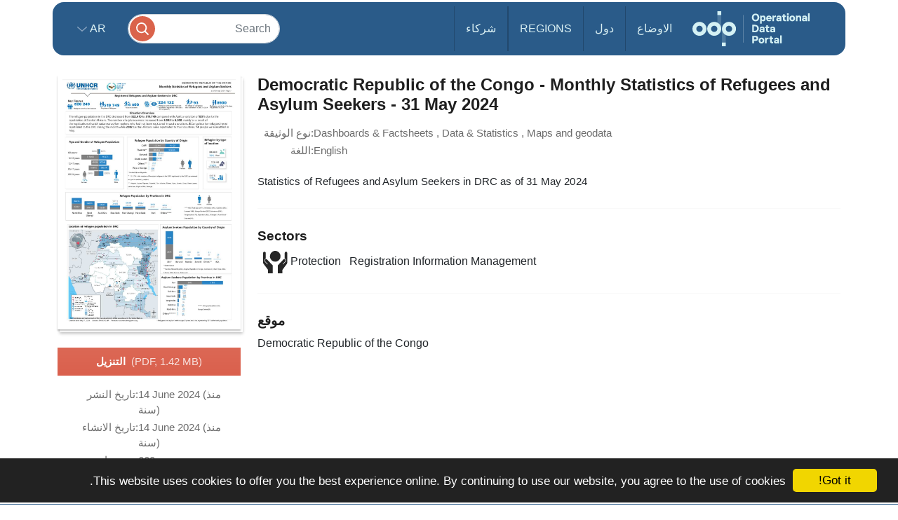

--- FILE ---
content_type: image/svg+xml
request_url: https://amzirlodp-prd-s3.s3.amazonaws.com/bundles/common/images/sectors/protection.svg
body_size: 1416
content:
<svg xmlns="http://www.w3.org/2000/svg" version="1.1" x="0px" y="0px" viewBox="0 0 100 90.465"
     enable-background="new 0 0 100 90.465" xml:space="preserve"><path d="M16.543,34.736L39.518,58.31v32.051h-0.182v0.104H20.495V76.63L1.27,51.23C0.501,50.283,0,49.118,0,47.841V8.812  c0-3.054,2.48-5.541,5.547-5.541c3.047,0,5.534,2.487,5.534,5.541v22.539c-1.341,0.293-2.617,0.856-3.639,1.855  c-2.936,2.874-3.008,7.594-0.143,10.537l10.488,10.784l1.426-1.394L8.711,42.376c-2.096-2.171-2.051-5.642,0.098-7.757  c0.677-0.635,1.471-1.087,2.324-1.328c0.912-0.26,1.855-0.273,2.76-0.084C14.916,33.46,15.827,33.984,16.543,34.736z"></path><path d="M83.464,34.736L60.476,58.31v32.051h0.182v0.104h18.854V76.63l19.219-25.4c0.769-0.947,1.27-2.112,1.27-3.389V8.812  c0-3.054-2.48-5.541-5.547-5.541c-3.047,0-5.534,2.487-5.534,5.541v22.539c1.348,0.293,2.617,0.856,3.64,1.855  c2.942,2.874,3.015,7.594,0.149,10.537L82.214,54.528l-1.433-1.394l10.508-10.758c2.097-2.171,2.051-5.642-0.104-7.757  c-0.664-0.635-1.478-1.087-2.324-1.328c-0.898-0.26-1.849-0.273-2.754-0.084C85.091,33.46,84.18,33.984,83.464,34.736z"></path><path d="M49.994,43.512c6.015,0,11.107-2.168,15.377-6.399c4.258-4.255,6.38-9.353,6.38-15.384c0-5.993-2.122-11.139-6.38-15.387  C61.101,2.08,56.009,0,49.994,0c-6.003,0-11.152,2.08-15.358,6.341c-4.29,4.248-6.387,9.395-6.387,15.387  c0,6.032,2.097,11.129,6.387,15.384C38.841,41.344,43.991,43.512,49.994,43.512z"></path></svg>